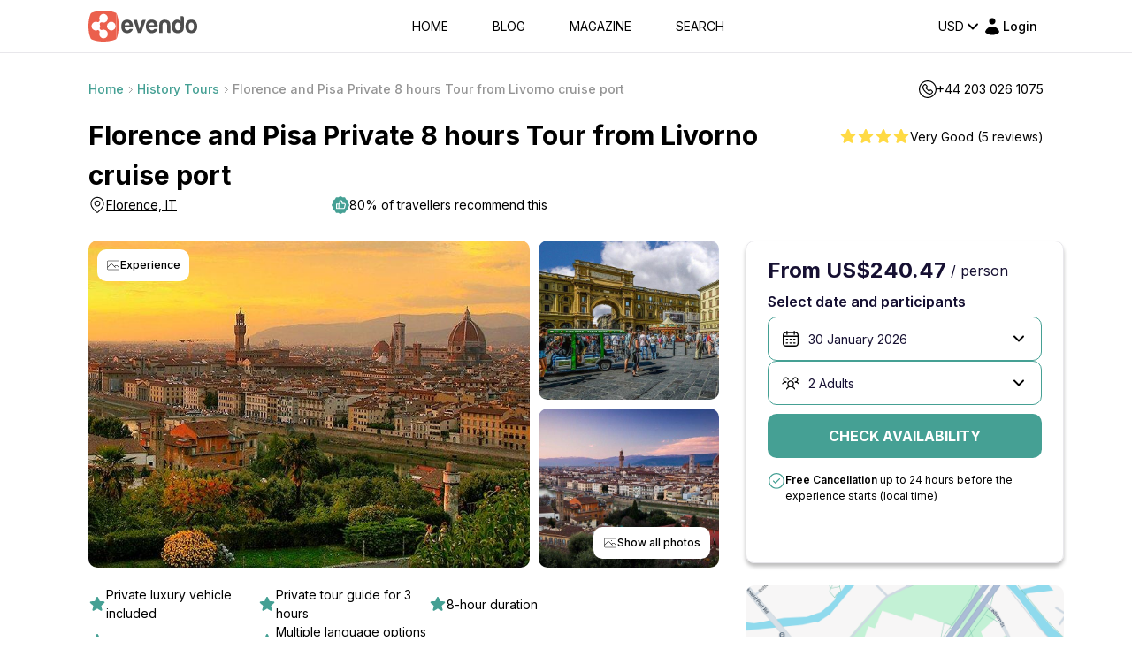

--- FILE ---
content_type: text/html; charset=utf-8
request_url: https://www.google.com/recaptcha/api2/anchor?ar=1&k=6LegHgEqAAAAALe68Wt_KYwxiSI6zz7PCfCHEyQb&co=aHR0cHM6Ly9ldmVuZG8uY29tOjQ0Mw..&hl=en&v=N67nZn4AqZkNcbeMu4prBgzg&size=invisible&badge=inline&anchor-ms=20000&execute-ms=30000&cb=dbmpd37ovdjk
body_size: 48794
content:
<!DOCTYPE HTML><html dir="ltr" lang="en"><head><meta http-equiv="Content-Type" content="text/html; charset=UTF-8">
<meta http-equiv="X-UA-Compatible" content="IE=edge">
<title>reCAPTCHA</title>
<style type="text/css">
/* cyrillic-ext */
@font-face {
  font-family: 'Roboto';
  font-style: normal;
  font-weight: 400;
  font-stretch: 100%;
  src: url(//fonts.gstatic.com/s/roboto/v48/KFO7CnqEu92Fr1ME7kSn66aGLdTylUAMa3GUBHMdazTgWw.woff2) format('woff2');
  unicode-range: U+0460-052F, U+1C80-1C8A, U+20B4, U+2DE0-2DFF, U+A640-A69F, U+FE2E-FE2F;
}
/* cyrillic */
@font-face {
  font-family: 'Roboto';
  font-style: normal;
  font-weight: 400;
  font-stretch: 100%;
  src: url(//fonts.gstatic.com/s/roboto/v48/KFO7CnqEu92Fr1ME7kSn66aGLdTylUAMa3iUBHMdazTgWw.woff2) format('woff2');
  unicode-range: U+0301, U+0400-045F, U+0490-0491, U+04B0-04B1, U+2116;
}
/* greek-ext */
@font-face {
  font-family: 'Roboto';
  font-style: normal;
  font-weight: 400;
  font-stretch: 100%;
  src: url(//fonts.gstatic.com/s/roboto/v48/KFO7CnqEu92Fr1ME7kSn66aGLdTylUAMa3CUBHMdazTgWw.woff2) format('woff2');
  unicode-range: U+1F00-1FFF;
}
/* greek */
@font-face {
  font-family: 'Roboto';
  font-style: normal;
  font-weight: 400;
  font-stretch: 100%;
  src: url(//fonts.gstatic.com/s/roboto/v48/KFO7CnqEu92Fr1ME7kSn66aGLdTylUAMa3-UBHMdazTgWw.woff2) format('woff2');
  unicode-range: U+0370-0377, U+037A-037F, U+0384-038A, U+038C, U+038E-03A1, U+03A3-03FF;
}
/* math */
@font-face {
  font-family: 'Roboto';
  font-style: normal;
  font-weight: 400;
  font-stretch: 100%;
  src: url(//fonts.gstatic.com/s/roboto/v48/KFO7CnqEu92Fr1ME7kSn66aGLdTylUAMawCUBHMdazTgWw.woff2) format('woff2');
  unicode-range: U+0302-0303, U+0305, U+0307-0308, U+0310, U+0312, U+0315, U+031A, U+0326-0327, U+032C, U+032F-0330, U+0332-0333, U+0338, U+033A, U+0346, U+034D, U+0391-03A1, U+03A3-03A9, U+03B1-03C9, U+03D1, U+03D5-03D6, U+03F0-03F1, U+03F4-03F5, U+2016-2017, U+2034-2038, U+203C, U+2040, U+2043, U+2047, U+2050, U+2057, U+205F, U+2070-2071, U+2074-208E, U+2090-209C, U+20D0-20DC, U+20E1, U+20E5-20EF, U+2100-2112, U+2114-2115, U+2117-2121, U+2123-214F, U+2190, U+2192, U+2194-21AE, U+21B0-21E5, U+21F1-21F2, U+21F4-2211, U+2213-2214, U+2216-22FF, U+2308-230B, U+2310, U+2319, U+231C-2321, U+2336-237A, U+237C, U+2395, U+239B-23B7, U+23D0, U+23DC-23E1, U+2474-2475, U+25AF, U+25B3, U+25B7, U+25BD, U+25C1, U+25CA, U+25CC, U+25FB, U+266D-266F, U+27C0-27FF, U+2900-2AFF, U+2B0E-2B11, U+2B30-2B4C, U+2BFE, U+3030, U+FF5B, U+FF5D, U+1D400-1D7FF, U+1EE00-1EEFF;
}
/* symbols */
@font-face {
  font-family: 'Roboto';
  font-style: normal;
  font-weight: 400;
  font-stretch: 100%;
  src: url(//fonts.gstatic.com/s/roboto/v48/KFO7CnqEu92Fr1ME7kSn66aGLdTylUAMaxKUBHMdazTgWw.woff2) format('woff2');
  unicode-range: U+0001-000C, U+000E-001F, U+007F-009F, U+20DD-20E0, U+20E2-20E4, U+2150-218F, U+2190, U+2192, U+2194-2199, U+21AF, U+21E6-21F0, U+21F3, U+2218-2219, U+2299, U+22C4-22C6, U+2300-243F, U+2440-244A, U+2460-24FF, U+25A0-27BF, U+2800-28FF, U+2921-2922, U+2981, U+29BF, U+29EB, U+2B00-2BFF, U+4DC0-4DFF, U+FFF9-FFFB, U+10140-1018E, U+10190-1019C, U+101A0, U+101D0-101FD, U+102E0-102FB, U+10E60-10E7E, U+1D2C0-1D2D3, U+1D2E0-1D37F, U+1F000-1F0FF, U+1F100-1F1AD, U+1F1E6-1F1FF, U+1F30D-1F30F, U+1F315, U+1F31C, U+1F31E, U+1F320-1F32C, U+1F336, U+1F378, U+1F37D, U+1F382, U+1F393-1F39F, U+1F3A7-1F3A8, U+1F3AC-1F3AF, U+1F3C2, U+1F3C4-1F3C6, U+1F3CA-1F3CE, U+1F3D4-1F3E0, U+1F3ED, U+1F3F1-1F3F3, U+1F3F5-1F3F7, U+1F408, U+1F415, U+1F41F, U+1F426, U+1F43F, U+1F441-1F442, U+1F444, U+1F446-1F449, U+1F44C-1F44E, U+1F453, U+1F46A, U+1F47D, U+1F4A3, U+1F4B0, U+1F4B3, U+1F4B9, U+1F4BB, U+1F4BF, U+1F4C8-1F4CB, U+1F4D6, U+1F4DA, U+1F4DF, U+1F4E3-1F4E6, U+1F4EA-1F4ED, U+1F4F7, U+1F4F9-1F4FB, U+1F4FD-1F4FE, U+1F503, U+1F507-1F50B, U+1F50D, U+1F512-1F513, U+1F53E-1F54A, U+1F54F-1F5FA, U+1F610, U+1F650-1F67F, U+1F687, U+1F68D, U+1F691, U+1F694, U+1F698, U+1F6AD, U+1F6B2, U+1F6B9-1F6BA, U+1F6BC, U+1F6C6-1F6CF, U+1F6D3-1F6D7, U+1F6E0-1F6EA, U+1F6F0-1F6F3, U+1F6F7-1F6FC, U+1F700-1F7FF, U+1F800-1F80B, U+1F810-1F847, U+1F850-1F859, U+1F860-1F887, U+1F890-1F8AD, U+1F8B0-1F8BB, U+1F8C0-1F8C1, U+1F900-1F90B, U+1F93B, U+1F946, U+1F984, U+1F996, U+1F9E9, U+1FA00-1FA6F, U+1FA70-1FA7C, U+1FA80-1FA89, U+1FA8F-1FAC6, U+1FACE-1FADC, U+1FADF-1FAE9, U+1FAF0-1FAF8, U+1FB00-1FBFF;
}
/* vietnamese */
@font-face {
  font-family: 'Roboto';
  font-style: normal;
  font-weight: 400;
  font-stretch: 100%;
  src: url(//fonts.gstatic.com/s/roboto/v48/KFO7CnqEu92Fr1ME7kSn66aGLdTylUAMa3OUBHMdazTgWw.woff2) format('woff2');
  unicode-range: U+0102-0103, U+0110-0111, U+0128-0129, U+0168-0169, U+01A0-01A1, U+01AF-01B0, U+0300-0301, U+0303-0304, U+0308-0309, U+0323, U+0329, U+1EA0-1EF9, U+20AB;
}
/* latin-ext */
@font-face {
  font-family: 'Roboto';
  font-style: normal;
  font-weight: 400;
  font-stretch: 100%;
  src: url(//fonts.gstatic.com/s/roboto/v48/KFO7CnqEu92Fr1ME7kSn66aGLdTylUAMa3KUBHMdazTgWw.woff2) format('woff2');
  unicode-range: U+0100-02BA, U+02BD-02C5, U+02C7-02CC, U+02CE-02D7, U+02DD-02FF, U+0304, U+0308, U+0329, U+1D00-1DBF, U+1E00-1E9F, U+1EF2-1EFF, U+2020, U+20A0-20AB, U+20AD-20C0, U+2113, U+2C60-2C7F, U+A720-A7FF;
}
/* latin */
@font-face {
  font-family: 'Roboto';
  font-style: normal;
  font-weight: 400;
  font-stretch: 100%;
  src: url(//fonts.gstatic.com/s/roboto/v48/KFO7CnqEu92Fr1ME7kSn66aGLdTylUAMa3yUBHMdazQ.woff2) format('woff2');
  unicode-range: U+0000-00FF, U+0131, U+0152-0153, U+02BB-02BC, U+02C6, U+02DA, U+02DC, U+0304, U+0308, U+0329, U+2000-206F, U+20AC, U+2122, U+2191, U+2193, U+2212, U+2215, U+FEFF, U+FFFD;
}
/* cyrillic-ext */
@font-face {
  font-family: 'Roboto';
  font-style: normal;
  font-weight: 500;
  font-stretch: 100%;
  src: url(//fonts.gstatic.com/s/roboto/v48/KFO7CnqEu92Fr1ME7kSn66aGLdTylUAMa3GUBHMdazTgWw.woff2) format('woff2');
  unicode-range: U+0460-052F, U+1C80-1C8A, U+20B4, U+2DE0-2DFF, U+A640-A69F, U+FE2E-FE2F;
}
/* cyrillic */
@font-face {
  font-family: 'Roboto';
  font-style: normal;
  font-weight: 500;
  font-stretch: 100%;
  src: url(//fonts.gstatic.com/s/roboto/v48/KFO7CnqEu92Fr1ME7kSn66aGLdTylUAMa3iUBHMdazTgWw.woff2) format('woff2');
  unicode-range: U+0301, U+0400-045F, U+0490-0491, U+04B0-04B1, U+2116;
}
/* greek-ext */
@font-face {
  font-family: 'Roboto';
  font-style: normal;
  font-weight: 500;
  font-stretch: 100%;
  src: url(//fonts.gstatic.com/s/roboto/v48/KFO7CnqEu92Fr1ME7kSn66aGLdTylUAMa3CUBHMdazTgWw.woff2) format('woff2');
  unicode-range: U+1F00-1FFF;
}
/* greek */
@font-face {
  font-family: 'Roboto';
  font-style: normal;
  font-weight: 500;
  font-stretch: 100%;
  src: url(//fonts.gstatic.com/s/roboto/v48/KFO7CnqEu92Fr1ME7kSn66aGLdTylUAMa3-UBHMdazTgWw.woff2) format('woff2');
  unicode-range: U+0370-0377, U+037A-037F, U+0384-038A, U+038C, U+038E-03A1, U+03A3-03FF;
}
/* math */
@font-face {
  font-family: 'Roboto';
  font-style: normal;
  font-weight: 500;
  font-stretch: 100%;
  src: url(//fonts.gstatic.com/s/roboto/v48/KFO7CnqEu92Fr1ME7kSn66aGLdTylUAMawCUBHMdazTgWw.woff2) format('woff2');
  unicode-range: U+0302-0303, U+0305, U+0307-0308, U+0310, U+0312, U+0315, U+031A, U+0326-0327, U+032C, U+032F-0330, U+0332-0333, U+0338, U+033A, U+0346, U+034D, U+0391-03A1, U+03A3-03A9, U+03B1-03C9, U+03D1, U+03D5-03D6, U+03F0-03F1, U+03F4-03F5, U+2016-2017, U+2034-2038, U+203C, U+2040, U+2043, U+2047, U+2050, U+2057, U+205F, U+2070-2071, U+2074-208E, U+2090-209C, U+20D0-20DC, U+20E1, U+20E5-20EF, U+2100-2112, U+2114-2115, U+2117-2121, U+2123-214F, U+2190, U+2192, U+2194-21AE, U+21B0-21E5, U+21F1-21F2, U+21F4-2211, U+2213-2214, U+2216-22FF, U+2308-230B, U+2310, U+2319, U+231C-2321, U+2336-237A, U+237C, U+2395, U+239B-23B7, U+23D0, U+23DC-23E1, U+2474-2475, U+25AF, U+25B3, U+25B7, U+25BD, U+25C1, U+25CA, U+25CC, U+25FB, U+266D-266F, U+27C0-27FF, U+2900-2AFF, U+2B0E-2B11, U+2B30-2B4C, U+2BFE, U+3030, U+FF5B, U+FF5D, U+1D400-1D7FF, U+1EE00-1EEFF;
}
/* symbols */
@font-face {
  font-family: 'Roboto';
  font-style: normal;
  font-weight: 500;
  font-stretch: 100%;
  src: url(//fonts.gstatic.com/s/roboto/v48/KFO7CnqEu92Fr1ME7kSn66aGLdTylUAMaxKUBHMdazTgWw.woff2) format('woff2');
  unicode-range: U+0001-000C, U+000E-001F, U+007F-009F, U+20DD-20E0, U+20E2-20E4, U+2150-218F, U+2190, U+2192, U+2194-2199, U+21AF, U+21E6-21F0, U+21F3, U+2218-2219, U+2299, U+22C4-22C6, U+2300-243F, U+2440-244A, U+2460-24FF, U+25A0-27BF, U+2800-28FF, U+2921-2922, U+2981, U+29BF, U+29EB, U+2B00-2BFF, U+4DC0-4DFF, U+FFF9-FFFB, U+10140-1018E, U+10190-1019C, U+101A0, U+101D0-101FD, U+102E0-102FB, U+10E60-10E7E, U+1D2C0-1D2D3, U+1D2E0-1D37F, U+1F000-1F0FF, U+1F100-1F1AD, U+1F1E6-1F1FF, U+1F30D-1F30F, U+1F315, U+1F31C, U+1F31E, U+1F320-1F32C, U+1F336, U+1F378, U+1F37D, U+1F382, U+1F393-1F39F, U+1F3A7-1F3A8, U+1F3AC-1F3AF, U+1F3C2, U+1F3C4-1F3C6, U+1F3CA-1F3CE, U+1F3D4-1F3E0, U+1F3ED, U+1F3F1-1F3F3, U+1F3F5-1F3F7, U+1F408, U+1F415, U+1F41F, U+1F426, U+1F43F, U+1F441-1F442, U+1F444, U+1F446-1F449, U+1F44C-1F44E, U+1F453, U+1F46A, U+1F47D, U+1F4A3, U+1F4B0, U+1F4B3, U+1F4B9, U+1F4BB, U+1F4BF, U+1F4C8-1F4CB, U+1F4D6, U+1F4DA, U+1F4DF, U+1F4E3-1F4E6, U+1F4EA-1F4ED, U+1F4F7, U+1F4F9-1F4FB, U+1F4FD-1F4FE, U+1F503, U+1F507-1F50B, U+1F50D, U+1F512-1F513, U+1F53E-1F54A, U+1F54F-1F5FA, U+1F610, U+1F650-1F67F, U+1F687, U+1F68D, U+1F691, U+1F694, U+1F698, U+1F6AD, U+1F6B2, U+1F6B9-1F6BA, U+1F6BC, U+1F6C6-1F6CF, U+1F6D3-1F6D7, U+1F6E0-1F6EA, U+1F6F0-1F6F3, U+1F6F7-1F6FC, U+1F700-1F7FF, U+1F800-1F80B, U+1F810-1F847, U+1F850-1F859, U+1F860-1F887, U+1F890-1F8AD, U+1F8B0-1F8BB, U+1F8C0-1F8C1, U+1F900-1F90B, U+1F93B, U+1F946, U+1F984, U+1F996, U+1F9E9, U+1FA00-1FA6F, U+1FA70-1FA7C, U+1FA80-1FA89, U+1FA8F-1FAC6, U+1FACE-1FADC, U+1FADF-1FAE9, U+1FAF0-1FAF8, U+1FB00-1FBFF;
}
/* vietnamese */
@font-face {
  font-family: 'Roboto';
  font-style: normal;
  font-weight: 500;
  font-stretch: 100%;
  src: url(//fonts.gstatic.com/s/roboto/v48/KFO7CnqEu92Fr1ME7kSn66aGLdTylUAMa3OUBHMdazTgWw.woff2) format('woff2');
  unicode-range: U+0102-0103, U+0110-0111, U+0128-0129, U+0168-0169, U+01A0-01A1, U+01AF-01B0, U+0300-0301, U+0303-0304, U+0308-0309, U+0323, U+0329, U+1EA0-1EF9, U+20AB;
}
/* latin-ext */
@font-face {
  font-family: 'Roboto';
  font-style: normal;
  font-weight: 500;
  font-stretch: 100%;
  src: url(//fonts.gstatic.com/s/roboto/v48/KFO7CnqEu92Fr1ME7kSn66aGLdTylUAMa3KUBHMdazTgWw.woff2) format('woff2');
  unicode-range: U+0100-02BA, U+02BD-02C5, U+02C7-02CC, U+02CE-02D7, U+02DD-02FF, U+0304, U+0308, U+0329, U+1D00-1DBF, U+1E00-1E9F, U+1EF2-1EFF, U+2020, U+20A0-20AB, U+20AD-20C0, U+2113, U+2C60-2C7F, U+A720-A7FF;
}
/* latin */
@font-face {
  font-family: 'Roboto';
  font-style: normal;
  font-weight: 500;
  font-stretch: 100%;
  src: url(//fonts.gstatic.com/s/roboto/v48/KFO7CnqEu92Fr1ME7kSn66aGLdTylUAMa3yUBHMdazQ.woff2) format('woff2');
  unicode-range: U+0000-00FF, U+0131, U+0152-0153, U+02BB-02BC, U+02C6, U+02DA, U+02DC, U+0304, U+0308, U+0329, U+2000-206F, U+20AC, U+2122, U+2191, U+2193, U+2212, U+2215, U+FEFF, U+FFFD;
}
/* cyrillic-ext */
@font-face {
  font-family: 'Roboto';
  font-style: normal;
  font-weight: 900;
  font-stretch: 100%;
  src: url(//fonts.gstatic.com/s/roboto/v48/KFO7CnqEu92Fr1ME7kSn66aGLdTylUAMa3GUBHMdazTgWw.woff2) format('woff2');
  unicode-range: U+0460-052F, U+1C80-1C8A, U+20B4, U+2DE0-2DFF, U+A640-A69F, U+FE2E-FE2F;
}
/* cyrillic */
@font-face {
  font-family: 'Roboto';
  font-style: normal;
  font-weight: 900;
  font-stretch: 100%;
  src: url(//fonts.gstatic.com/s/roboto/v48/KFO7CnqEu92Fr1ME7kSn66aGLdTylUAMa3iUBHMdazTgWw.woff2) format('woff2');
  unicode-range: U+0301, U+0400-045F, U+0490-0491, U+04B0-04B1, U+2116;
}
/* greek-ext */
@font-face {
  font-family: 'Roboto';
  font-style: normal;
  font-weight: 900;
  font-stretch: 100%;
  src: url(//fonts.gstatic.com/s/roboto/v48/KFO7CnqEu92Fr1ME7kSn66aGLdTylUAMa3CUBHMdazTgWw.woff2) format('woff2');
  unicode-range: U+1F00-1FFF;
}
/* greek */
@font-face {
  font-family: 'Roboto';
  font-style: normal;
  font-weight: 900;
  font-stretch: 100%;
  src: url(//fonts.gstatic.com/s/roboto/v48/KFO7CnqEu92Fr1ME7kSn66aGLdTylUAMa3-UBHMdazTgWw.woff2) format('woff2');
  unicode-range: U+0370-0377, U+037A-037F, U+0384-038A, U+038C, U+038E-03A1, U+03A3-03FF;
}
/* math */
@font-face {
  font-family: 'Roboto';
  font-style: normal;
  font-weight: 900;
  font-stretch: 100%;
  src: url(//fonts.gstatic.com/s/roboto/v48/KFO7CnqEu92Fr1ME7kSn66aGLdTylUAMawCUBHMdazTgWw.woff2) format('woff2');
  unicode-range: U+0302-0303, U+0305, U+0307-0308, U+0310, U+0312, U+0315, U+031A, U+0326-0327, U+032C, U+032F-0330, U+0332-0333, U+0338, U+033A, U+0346, U+034D, U+0391-03A1, U+03A3-03A9, U+03B1-03C9, U+03D1, U+03D5-03D6, U+03F0-03F1, U+03F4-03F5, U+2016-2017, U+2034-2038, U+203C, U+2040, U+2043, U+2047, U+2050, U+2057, U+205F, U+2070-2071, U+2074-208E, U+2090-209C, U+20D0-20DC, U+20E1, U+20E5-20EF, U+2100-2112, U+2114-2115, U+2117-2121, U+2123-214F, U+2190, U+2192, U+2194-21AE, U+21B0-21E5, U+21F1-21F2, U+21F4-2211, U+2213-2214, U+2216-22FF, U+2308-230B, U+2310, U+2319, U+231C-2321, U+2336-237A, U+237C, U+2395, U+239B-23B7, U+23D0, U+23DC-23E1, U+2474-2475, U+25AF, U+25B3, U+25B7, U+25BD, U+25C1, U+25CA, U+25CC, U+25FB, U+266D-266F, U+27C0-27FF, U+2900-2AFF, U+2B0E-2B11, U+2B30-2B4C, U+2BFE, U+3030, U+FF5B, U+FF5D, U+1D400-1D7FF, U+1EE00-1EEFF;
}
/* symbols */
@font-face {
  font-family: 'Roboto';
  font-style: normal;
  font-weight: 900;
  font-stretch: 100%;
  src: url(//fonts.gstatic.com/s/roboto/v48/KFO7CnqEu92Fr1ME7kSn66aGLdTylUAMaxKUBHMdazTgWw.woff2) format('woff2');
  unicode-range: U+0001-000C, U+000E-001F, U+007F-009F, U+20DD-20E0, U+20E2-20E4, U+2150-218F, U+2190, U+2192, U+2194-2199, U+21AF, U+21E6-21F0, U+21F3, U+2218-2219, U+2299, U+22C4-22C6, U+2300-243F, U+2440-244A, U+2460-24FF, U+25A0-27BF, U+2800-28FF, U+2921-2922, U+2981, U+29BF, U+29EB, U+2B00-2BFF, U+4DC0-4DFF, U+FFF9-FFFB, U+10140-1018E, U+10190-1019C, U+101A0, U+101D0-101FD, U+102E0-102FB, U+10E60-10E7E, U+1D2C0-1D2D3, U+1D2E0-1D37F, U+1F000-1F0FF, U+1F100-1F1AD, U+1F1E6-1F1FF, U+1F30D-1F30F, U+1F315, U+1F31C, U+1F31E, U+1F320-1F32C, U+1F336, U+1F378, U+1F37D, U+1F382, U+1F393-1F39F, U+1F3A7-1F3A8, U+1F3AC-1F3AF, U+1F3C2, U+1F3C4-1F3C6, U+1F3CA-1F3CE, U+1F3D4-1F3E0, U+1F3ED, U+1F3F1-1F3F3, U+1F3F5-1F3F7, U+1F408, U+1F415, U+1F41F, U+1F426, U+1F43F, U+1F441-1F442, U+1F444, U+1F446-1F449, U+1F44C-1F44E, U+1F453, U+1F46A, U+1F47D, U+1F4A3, U+1F4B0, U+1F4B3, U+1F4B9, U+1F4BB, U+1F4BF, U+1F4C8-1F4CB, U+1F4D6, U+1F4DA, U+1F4DF, U+1F4E3-1F4E6, U+1F4EA-1F4ED, U+1F4F7, U+1F4F9-1F4FB, U+1F4FD-1F4FE, U+1F503, U+1F507-1F50B, U+1F50D, U+1F512-1F513, U+1F53E-1F54A, U+1F54F-1F5FA, U+1F610, U+1F650-1F67F, U+1F687, U+1F68D, U+1F691, U+1F694, U+1F698, U+1F6AD, U+1F6B2, U+1F6B9-1F6BA, U+1F6BC, U+1F6C6-1F6CF, U+1F6D3-1F6D7, U+1F6E0-1F6EA, U+1F6F0-1F6F3, U+1F6F7-1F6FC, U+1F700-1F7FF, U+1F800-1F80B, U+1F810-1F847, U+1F850-1F859, U+1F860-1F887, U+1F890-1F8AD, U+1F8B0-1F8BB, U+1F8C0-1F8C1, U+1F900-1F90B, U+1F93B, U+1F946, U+1F984, U+1F996, U+1F9E9, U+1FA00-1FA6F, U+1FA70-1FA7C, U+1FA80-1FA89, U+1FA8F-1FAC6, U+1FACE-1FADC, U+1FADF-1FAE9, U+1FAF0-1FAF8, U+1FB00-1FBFF;
}
/* vietnamese */
@font-face {
  font-family: 'Roboto';
  font-style: normal;
  font-weight: 900;
  font-stretch: 100%;
  src: url(//fonts.gstatic.com/s/roboto/v48/KFO7CnqEu92Fr1ME7kSn66aGLdTylUAMa3OUBHMdazTgWw.woff2) format('woff2');
  unicode-range: U+0102-0103, U+0110-0111, U+0128-0129, U+0168-0169, U+01A0-01A1, U+01AF-01B0, U+0300-0301, U+0303-0304, U+0308-0309, U+0323, U+0329, U+1EA0-1EF9, U+20AB;
}
/* latin-ext */
@font-face {
  font-family: 'Roboto';
  font-style: normal;
  font-weight: 900;
  font-stretch: 100%;
  src: url(//fonts.gstatic.com/s/roboto/v48/KFO7CnqEu92Fr1ME7kSn66aGLdTylUAMa3KUBHMdazTgWw.woff2) format('woff2');
  unicode-range: U+0100-02BA, U+02BD-02C5, U+02C7-02CC, U+02CE-02D7, U+02DD-02FF, U+0304, U+0308, U+0329, U+1D00-1DBF, U+1E00-1E9F, U+1EF2-1EFF, U+2020, U+20A0-20AB, U+20AD-20C0, U+2113, U+2C60-2C7F, U+A720-A7FF;
}
/* latin */
@font-face {
  font-family: 'Roboto';
  font-style: normal;
  font-weight: 900;
  font-stretch: 100%;
  src: url(//fonts.gstatic.com/s/roboto/v48/KFO7CnqEu92Fr1ME7kSn66aGLdTylUAMa3yUBHMdazQ.woff2) format('woff2');
  unicode-range: U+0000-00FF, U+0131, U+0152-0153, U+02BB-02BC, U+02C6, U+02DA, U+02DC, U+0304, U+0308, U+0329, U+2000-206F, U+20AC, U+2122, U+2191, U+2193, U+2212, U+2215, U+FEFF, U+FFFD;
}

</style>
<link rel="stylesheet" type="text/css" href="https://www.gstatic.com/recaptcha/releases/N67nZn4AqZkNcbeMu4prBgzg/styles__ltr.css">
<script nonce="xPMvH79KrDVYJJhzgG1yfg" type="text/javascript">window['__recaptcha_api'] = 'https://www.google.com/recaptcha/api2/';</script>
<script type="text/javascript" src="https://www.gstatic.com/recaptcha/releases/N67nZn4AqZkNcbeMu4prBgzg/recaptcha__en.js" nonce="xPMvH79KrDVYJJhzgG1yfg">
      
    </script></head>
<body><div id="rc-anchor-alert" class="rc-anchor-alert"></div>
<input type="hidden" id="recaptcha-token" value="[base64]">
<script type="text/javascript" nonce="xPMvH79KrDVYJJhzgG1yfg">
      recaptcha.anchor.Main.init("[\x22ainput\x22,[\x22bgdata\x22,\x22\x22,\[base64]/[base64]/[base64]/[base64]/[base64]/UltsKytdPUU6KEU8MjA0OD9SW2wrK109RT4+NnwxOTI6KChFJjY0NTEyKT09NTUyOTYmJk0rMTxjLmxlbmd0aCYmKGMuY2hhckNvZGVBdChNKzEpJjY0NTEyKT09NTYzMjA/[base64]/[base64]/[base64]/[base64]/[base64]/[base64]/[base64]\x22,\[base64]\x22,\x22YcK5wow7S8Kpw5Arwr3CsR0Vwo9mw4nDgCHDhjshJsOKFMOEdTdzwoM+dsKYHMOHTRp7MWDDvQ3Dq3DCgx/[base64]/CisKULMKgK8OwLwZXwrtwW8OBEG8Xwo3DpwLDulN3wqpuAT7DisKXGVF/DBXDt8OWwpcZMcKWw5/[base64]/DsVNzBQzCrhVIaMObIcOYw4fDusOBwpvCuhTCgUjDvk9+w6DCkjfCoMOJwoPDggvDuMK7wodWw4Fbw70Ow6EkKSvCvwnDpXcaw5/Cmy5gFcOcwrUywqp5BsKPw4jCjMOGB8KjwqjDtjTClCTCkhvDssKjJR4awrl/YlYewrDDmGQBFg3CncKbH8KBEVHDssOXWcOtXMK1Z0XDsjbCosOjaXMSfsOeT8K1wqnDv2rDvXUTwr7DoMOHc8O1w5PCn1fDqsONw7vDoMKSCsOuwqXDmxpVw6RcF8Kzw4fDvWlybULDvBtDw5XCgMK4csOWw4LDg8KeNsKQw6R/ccO/cMK0NcKlCmIzwod5wr9ewrBMwpfDpnpSwrhvZX7CimkXwp7DlMOBFxwRWUVpVw/DisOgwr3DnCBow6cdEQp9JERiwr0cRUImM2kVBGnCsC5Nw5fDkzDCqcK6w7nCvHJDGlU2wr/[base64]/Ct8K6QAk3wpUCW8OofMOiw5LDlcONUk1OwrAzwoZ/KsOpw4IXFsOhw7ttQcKnwqhtW8OlwrkjKsKCK8OKCsOjK8OrXMOEBAXCpMKZw7BNwprDlB3ClkfCncKpw5VTTWEZG2/Cg8OmwqvDvjnCpcK6T8K1GQUsY8K5wqdbGMKgwrguesOZwqMQS8OVPMOew5kLAsKIV8KwwrDCsUlEw6AwZzbDkmXCrcKvwonDkGZYChzDrsOjwogiw7LCk8OHwrLDk0/[base64]/wpfDrTs2woVXPcOefsKgwrjCksK/wqXCt2x8wrdQwr/ChsOJwp3DtXnDjsOmFsKgwpPCoSlHHEwjNSjCiMKpw5g1w4BHwoogM8KZEsKjwojDpgDCniwMwqN3LDzDgsKwwo4ffUxnecKDwrAVesOpUU9iwqEqwoNkJzjChMOUw6LCtMOlNF5jw77DksKlwr/[base64]/DtcOVdWxjJ8KCwrrCmMKUw6jDq8OuwrDDlcOaw5DCsFZAT8K5wrskUxonw5rCkg7Dm8ORw7/DrMOFY8OuwprCnsKWwq3CuQJswqs5UcO6wo1AwoBow7TDlsO5LWXCgXDCnQJrwrYiOcO0wr/[base64]/woZ+H2TDrcK8w67CicKyXiUmFQ0ywrY9YMKjwoFsCsOMw7DDgcORwqPDisKDw55Iw7zDksKuw7grwpt2wovCkSRdVcK8Z0g3woPDqMKSw6l7w6xww5LDmBQhaMKIEMOYE0IdDn9XGX0gABjCoQTDpQHCosKEw6Yswp/[base64]/DpMKMd8OBZB7Cg8KTBHEuM109AsOoFktUw5p6P8KMw6XCmlhkKTXCmC/Cmz40f8KBwqFqW0RJYQPCjcKow7IVCsKzd8OhOyxJw4YJwrDCojbCmMK2w7bDtcK6w6PDoRgcwrbCt2pwwq3DoMKtWMKawoHDoMK5WG/CsMKbdMK9d8KhwpZ/esOnM0LCssKOUAHCnMOcwo3Dv8KFP8Kuw7XClHzCksOFC8KGw6QAXijDn8Owa8Olw7dRw5BFw7M0T8Kud3Mrwp9ew4dbI8KSw4vCkkpbTMKod3FswrHDlMOswqcxw6dkw6ISwpTDjcKtEsONHsOfw7VGw7nCjX/ClcOmEGAtc8OhDMKbZlBUcGTCgsOCWsKPw6UvP8KnwqR9wr5cwolHXsKjwq7ClMO2woQNEcOOSMKvcgjDpcKAwpbCmMKwwrzCo35tJ8K5wqDCnGMxw7TDjcOkIcODwr/CtsOhS3pJw7HCgxMswqbDisKWX2oKc8O+T3rDk8ODwpbCgkV2b8KNIWLCpMKObzp7HcOwQzNvw4HCpmcJw71sNUPDnsK6wrfDnsOmw6fDpsO4fcOYw5LCkMKwQMOKw6PDg8OdwrnDtUg3ZMOkwrDDmcKWw4wmPRI/QsOpw6LDrxxww4p+w4jDtk1gwoLDk3/Cq8K2w7nDjsKdwpvCl8KFX8OWE8K2eMOkw5hTwrBUw6Qpw4DCl8O2wpQle8KSHjTCrQfDjyvDnsKgwrHCn1vChsKoezt4QQ3CnhvCkcOpP8KmHGTCp8KiX3kdXcOMUF/Cq8Kub8Ocw5dabUgaw7nDo8KBwrLDviI8w5nCtcKwLcKBeMOBTgPCpWZxcnnDhkXCqFjDqgc4w6tjMMODw4IEUcOPa8OoA8ORwr1sABPDpMKWw6BGPMKbwqBIwpTCsDRUw4LCpxl8cWAGXirCt8KVw5N6wrnDkMObw4V/w6fCvRcPw6MKFsKBTMOxZcKZwoPCk8KfVz/CilxJwpM/wr4PwrUQw5wDDMONw4jCrhA/DMOhLWXDqsKCBEPDsVlEaE/CtAPDgUHDqsKGwqc/wpkSCFTDvzsTw7nChsODwr42Q8KWY03Diy3DsMKiw4kecsKSw5JaZcOGwpDCkMKWw6XDsMKLwotzw7AIUsKMwpUfwrXDkzNCIcKKw4vCiRElwpXCvcKHRRIAw6AnwpzCncKrw4gID8K3w6kFwp7Dv8KNEsKOAcOZw6g/OAHCjcOOw5lGIzXDjzbCpwkvwpnCjmYaw5LCrsOLbsOaBTkhw5nDuMOpABTDusKCZTjDllvCtW/CtAkWBMOIEMKcSsKEw4pkw7IywpDDqsK9wpTClzHCp8OswpAXw7LDmnXDm0tTHxUhFhjCm8KewqQgKMOxwpp1wqMNwqQjUcK+w4nCusOFYC5bBMOWw5B1w5fCjjsGacK2d0PCj8KkL8OzR8KFw49tw7ARVMO1DcOjC8O6w4LDhsOww4fCq8OCHB/[base64]/DiFTDpSfCgQnCk8O9CkDDucOBwoZ2PmHCmzfCrTfCkBLDgT1YwobCtMK8eVUEwq59w6XCkMKcw40KU8KiSsKkw6EWwplgU8KYw73DlMOSw7pDdMObWRrCph/Di8KDR3zDiytjI8OlwocOw77DnsKWJgPCuyY5FMOXM8KgHSEtw5w2HsOOHMOVa8OLw6VRwqRuAsO1w6QGKCpuwpF7YsKBwqpqwr1Bw47CpR9oKcKOwqEaw5QMw6nCjMKqwr/CtsO/MMKpVCUUw5VPW8OiwprCswLCo8Kvwr7Cg8OkFw3DiEPChsOsacKYPVkYdB8fw5zDrsOvw5E/[base64]/DiBPCrcOGSRTClBTDm3gdGMOxwrPCg8OSw41Mw4I0w5d+fMOTUMKaecKdwo8sfMK1wrM5Ci/Dh8KTa8KpwqvCscKGEMKiIy/Cin9Jw5hEVjrCogIcJMKlwoPDmjnDsBx/[base64]/[base64]/w7TCtMKjLX7DiiLDqMKNw6bCuMKkZU0hGcOdR8ODwoo9wpF6KXs9F3BMw6/Cun/ClsO6Tx/CkAjCkgk2EmDDvR4DI8K+ZMOCAkXCl1vCusKMwr9mwqEvPQHCtMKRw4AFJFzCjgLCslYpOsO9w7nCgRNcw5vDlsKTH0YbwpjCgsK/bgnCgkkKw4VFfsKMd8Kbw4PDm1/[base64]/Y8O4P8Oxw67DtMOzHMO2w60BO8OOwrIbwoRFwqjDvMK0C8KmwrfDnsK+A8OPw5nDmMKrw7zCsGnCqHR0w78XGMKZwpfCtsK3TsKGwp/Dq8OyLzYuw4HDkcKOAcKDYcOXwqsNSMK6KcKUw5ZoS8K0YmhBwpbCgsOqChFOUMKmwqzDikt1XzbDnMKIL8ONWy4LW3HDl8KEBD9ja0I1E8KFdXXDucOJWsKxLcO5wpXCpsOfXRfDtxIyw7/Dl8OdwrHCjMOadRTDuUPDmcOhwp0FXjzChMOpw5HChMKYHsKXw5ABDjrCjyZBEk7DlMKfCljDjgXDmT50w6ZRUgrDq3Yzw5HCqVR3wrrDhcKkw6zCixLDlcKQw4dCwrjDscO7w44ew6lMwonDnCvCmcOaJEAbTcKqAQwaRsOPwp/[base64]/DgSHCmGvDhMOiOAcUw5TDosKnw5LDusOfw4jDksORPE/CucOJw5XCqVoxwp/DlkzDs8OiJsOEwp7CosO3SQ/Dih7CvsK4NMOrwpLDvX8lw7TCvcOrwr5sXsKVQmTCmsKEMn8qw4fDiStWR8KTwr8GYcKvw75vwpkKwpZCwrA7f8Kiw6XCmsKZwrPDncKgDX7Dr2PDm2LCsw9DwoDCuTACScKFw4dCScK0HwY/OmNEAsKgwqDDvMKUw4LDrsKgSsOTOXMfCsKYf1gQwpTDsMOjw4LCicKnwqgGw7ZaEcOewqDDiTHDhnsIw6V/w690wo7CtGsBM0pHw4R1w4XCrMK+e1Z7bsO0wptnR3ICw7Vdw7YPDAtiwoTCpXHDr2M4csKjaznCt8OfNHRxDkLDucOSwrrCmw4GcsK+w7/Cjx1gDVvDhxTDiFcLwq9vMMK9w7nCh8KzKTkNw5DCjybClDpQwol8w6/ClmgBQgIdwrrCmMKHK8KHUSLCjVTCjcKDwp3Dr3h0ScK7bVrDpyzCjMOewqRKbTfCvcK5bEQHBwzDmsOBwoRJw6HDi8Ogw7LCrMOwwrnDuC7Cm0QqOHlWw5PChMO/CgDDgsOrwow+wqDDhMOLwobCj8Osw7TDo8OjwoDCjcK0O8OQQMKewpTCiVl7w7PCoTcsVsOTCQ8SE8O/w41wwo5Ew5XDnsKYKQBSwrcuOMKIwo4Bw7LCgS3CkiHCk1IWwrzCq1Rcw6xWDmnCvWXDu8O4H8OkQS8KcsKQYsOROEzDpjPCqMKIZAzCrsOuwo7CmAgOcMOuV8Otw4ZpV8OYw6nCpD8aw6zCvsOKGhPDsj7CucKgwo/[base64]/DrjjDl8OOaw9awp1Lw793wpBFwrXCjcKpdcOLwrfCpMOoDDkfwpoPwqQ1bsOKB1d5wrZxwqLCt8OkehwcDcO+wq/CtcOpw77Cn0AZCsKZEMK/dFwnbFzDnlA9w7PDtsOCwoDCg8KBw6nDmMK1wqcuwqbDog40woIsDzhsR8Knw6jDrCzCnCTCrC9+wrHCk8OQCXbDviRlRVzCt0rDpRQOwpt3w7DDqMKjw7jDmA/DtMKDw5bCtMOUw5VubcOkJMKnLGBSMnxZXsKBw7QjwpYnw5Qdwr9rw69gw7kWw7LDlMO5IC9Jw4F/WgjDnsK3QMKTw6vCm8KhIsKhOxHDhW/CrsK6Gh/DgcKcw6TChMOXRcKCfMOJEsKJbRDDmsK0cTxpwoZyNcKWw4oBwovDscKRLAVVwr5ldsKWZ8KhMz3DiGLDhMKWJMKcfsOpUcKMZklXwq4OwqM5wqZ5bMOWwrPCnV3Dm8O1w7PDicK+w7zCu8Khw6vDssOcwqHDnx5FSChDUcO/w40SQ3fDniXDhj/[base64]/[base64]/AMOFwqRLaMKoIR43QsKzw4rDnMKuwrxlw5hMcHHCvAXDrsKOw6bDpsOwLh9eTmUCCETDgkvDkBnDuSJhwqDCtEzCgy7CosK4w5w5wpkEOmJAPsOyw47DiRsFwoLCoylZwr/CvVRYwoEJw5pSw5srwpTCn8OrH8OMwqhCT1hbw67ChiHCuMK5ZmVywpDCuhZnEsKBOAdgFAxPbsOWwqPDpMKTfMKdwrjDph/[base64]/ChVLChCJsaMKkdsOyA2bDvcObwonDjsKHIjzCk1hpHMOHDcKWwoFww6/CtcOkHsKFw67CqwHCtCvCvk8hDcKrXTR1wojCpQBgd8OUwoDCj3LDjyo3wodUwrtgD1fDuRPDhV/DjRjDjkfDjiTCrMOJwo0IwrVTwojDkUFYwoQEwrDCvGbDuMKtw7LCicKyZsOQwq0+ABt1w6nCisKDw5pqw7fCqsOIQizDnhTCsFDDgsKlQcO7w6RTw7JUwpJ7w64/w6UwwqXDicKsd8OrwqDDmcK0VsKURsKmMMKeAcOSw6bCslgfw4gLwpsowqHDjXnDokPDhQHDh23DgV7ChDMlJ0wUwrrCmh/DgcOwADAAcCbDrsKiSnnDqz7DgRLCkMK9w7HDnsKcBl7DjDEEwqM3w7ZTwqd7wqNMcMKrJ29NKlPCjMKfw69Kw7gtBsOKwqtPw4XDrHbCgMKUd8KBwrjChMK8DMOgwrrCncOWQsO0d8KUwpLDsMOuwpMaw7sWwoLDkF8Rwr7CoTbDicKBwr1cw4/[base64]/w6vChhAww5DCvyLDn1PDsjdXZcO6wrVnw4IRJcO0wo7DpMK5WjLCrgcLdw7CkMOZKsO9wr7DsQfCr1EWZMKtw59/w7IQGBslw47DqMKUeMOSfMKbwppRwpXDkWXDqsKOHjDDtSDCjMO6w51NeT/Dh0Udw7kWwrAUaWDDlsK0wq96BlvDg8KpSnfCgWAGwrHDnTTCsV7CuTd9wpzCpDDDjEIgLFhMw4/CtwzCvsKWMytKcMOGXGTDusODw5XDg2vCpsKWXXgOw6dJwoMJUCjCuHLDtsOIw64tw57CqgvCmiRDwr/DuyUbEzcAwrI+wrHCtMOYw6w0w7NCeMKWWlUHBS5/b3vCm8KXw7wdwqZkw7rDhMODNsKDfcK+KmDDtSvDl8K4Zz0vAmp1w7tLAG/DmsKRVcOrwoLDv0jCvcK+wpjCi8Kjw4/[base64]/CuBHDnMOvwoh5K8O/[base64]/wr/CrcOSHsOow7scZ8KAAMKgL3s0w5nDiTXDmMKZwoTCukvDqH7DgBAvOzkLZFMrX8KUw6VwwpkBcDNUw4nDvmJnw7XDmmRXwrApGmTCs1czwp7CgcKFw6FiHCTCkmHDnsOeDsKXw77Cn1A/GsOlwo7Cs8KkdDQAwpDCrsOyaMOFwprDkSfDj0ghb8KlwrjDmsO0f8KYwq8Mw7A6Ml/CnsKCBBpFBBDCklrDjMK5w6LCh8O8w6LCrMOgdsKCwqDDhB3DqyLDrkA4woLDjMKNQ8K5D8K/[base64]/[base64]/[base64]/[base64]/[base64]/[base64]/DsT9fwpN8wpBcAmNxwqbCs8K7GcOKeH/[base64]/ChsKqwr5/w5DCoXdcwo/DpEU/w5XDhU0SYsKxbcKeDcOcwrluw7HDtcOxM3/DggzClxLCtUbDr2zDtXzCnSfCk8KrOcKIBsOHFcKcXgXCjXcew63Ch3YCZVsPNirDtU/CkCnCocOIQm9GwppIw6lGw7vDrMKGX1FMwq/CvcO8wprCl8KMw6zDj8KkT3jComIIMsOPwr3DlGszwoZBR2PCiCdLw7bDisKAdhfCp8O/[base64]/wo3DjMOsw57DkXZjR8KqLcKBw6hkwrfCjMKSw7gaXAV/w6zDtUZsGFrCjH4kKcKGw7kawo7ChxNswqfDiQPDrMO4wrrDisOIw5XCgcKVwotzQsK/[base64]/acKowoXDhVfDmsOAwoFWwrc+AsOww4BMF8KXw4DDrsKgwo3CuhjDlMKdwoUWwrZKwoMxdcONw4oqwrTClR1+I0HDosKAw7AJSwA1w7jDixPCnMKgw7krw4jDqyjDvyxZT0fDu1XDp0QHLlrClg7Ci8KdwprCoMKow6IWaMOpXsObw73DvznCnX/DnAjDjDvDgmXDpMOzw7dLwrRBw5JzSAfChMOjwqfDmMKvwrjCpXjDi8OGwqZ7MTRwwrYCw4UBazzClsKcw5kxw7J0HC3DqcKpT8OjaRgFw7ZKOkXCtMKrwr3DjMO5R2vCvw/[base64]/[base64]/wqlVGsOECEcywoLCrcOJw4LDp21LAmjCrB1hPMKIaWnCoQPDsmXClsKtRsOFw53CocOVR8OKSEvCiMKMwpRDw6wyQMOBw5jCuyPDp8O6XhcIw5M6wpXCmkHCrTrDomwKwp9iZArCo8OkwqnCt8KfT8O1wpvDoiXDk2JgYxnDvjgrbmR5wpzCnsO/C8K7w7Rew7zCg2TDtcOyHFzCl8O5wo7Cml82w5ZBw7HCnW7DgMOsw7IHwr0kOQDDknXClsKYw6sdw7/CmMKBwrnCjMKECFsjwpbDmQdsJWfCgcKSE8OjHsK0wrdLX8KfFcKIwr0sGE1zNABwwqbDilPCv1wgEcO8TkHDpsKNKGTCscKjO8OAw4t/Hm/Cmwk2XGXDhz9uwoAtwp/CvlVRwpcgPsOsclwJQsOSw4okw69wECkTHsO1w7poX8KZRsOScMKtRnrDpcK5w5x/w67DssOjw6nDj8OwQCXCicOzF8KjC8KdHiDDqjvDs8K/w4TDrMOpwphSwqTDn8KAw6zCgsOJAUtSNMOowrFSw4rDnGc+IU/Di2ExTsOYw7bDvsO3w6gXZ8ODHcKYVMK7w6rCjghKa8Oyw6vDsEXDv8OdWWIAwoPDrlANDsOvYmzCmsKRw6Ylwq5lwpXCnx9nwr7CpMKxwqfDumBxw4zDhsOTHztgw5jCg8K8aMK2wrZQVW5xw7Aswp7DqSgcwq/DgHBXJS/[base64]/[base64]/DthdRd8O+WgXDiMOSw7MVw53DusOwHMKcfSPDsSTCtEhzw4HCp8Kdw4ZLFXMKEsOAKnzCtcOjwqvDknQ0YcKXQ3/DhSxZwrzCg8KSR0PDh05VwpHClAnCl3EIKEHCkgoAGRgvLMKEw7DDrQ/DvsK4YU4Ywo5mwpzCgGsORMKnIiTDkHUdw6XCnlMDS8OYw4HDgigJUx3CjcKwbi0HXA/Ck2RwwoMIw7c4ewZNw54Pf8OEScKFZDIMUHNtw6DDhMKxV0jDrgkUaRXDvmB6UMO/O8KFw4g3enhIwpMzw43Ci2HCo8KhwpgnM3vCmcOfcHDCqSsew7dODxZuAAJfwo7CmMKGw5zClMK1wrnDunXCkQFMOcKqwo1JbsKRKVrCgkJ3wqXCmMKawprDgMOsw4zDjjHDkTHCqsKbwodyw7/Cg8OfYTx5MMKDw4HDgUPDlj/CtxHCsMKqDBlBAGETQ1IawqIMw4VdwrzChcKww5ZQw5zDl3HCq1LDmw0cX8KeExh3JcKAAcKywo/DiMKXclJ/w4TDqcKMw41Ow6nDrcKiZ03DlsK+RFrDqGY5wqErRMKmRlJew5Yiwog8wqPDvSzDmCp+w7nDp8Osw5BIQ8OdwpLDmMK9wr/[base64]/DhsOYdcOfwr/DhMKBOB7DiltYw6ITRXpxw4NWw57Dp8KiS8KaXSZtScKawpE8SwBLfUzDocOIw4Myw6vDkkLDqw0FVGFNw51jwqjDh8OWwrwewqPCmhXCqMOECMOkw5XDmMOtAwbDuBjDusOhwrw2dTAYw4YFw75yw57Cs3fDlSwBC8O1WwRwwoHCrz/[base64]/DhsOAw5/DnsO7wr3Dv8Kew4gzwplaGsOUQMORw5PCrMKSw5PDr8KnwqYgw7/[base64]/[base64]/ChsKsDkAuwodMacKgw7nChcKIw4/DkcOZw7PDvcKoMMOjwoJrwpvCtA7CmMKxYcO2AsO9eg/ChFAQw4VPR8KGwpfCu1N/woZBYsOgLRbDpcOJw4JPwonCpEAbw4zClnZSw6fDjxYlwolkw6dKdinCqcK/E8Krw7Zzwp7CrcKuwqfCtW/[base64]/McOWw70dw5szB1rDssKFIw3CsmBTwqgJTcOvw7nCoy3ClMKdw4RVw7PCr0Mfwrccw5zDijnDgVrDvMKPw6HCoCHDqsKww53Cr8OcwoYEw6zDqhR2UFBowrRJYsO+bcK3KMOQwpN2SQnCi0bDtQHDlcKkKQXDhcKjwqTCtQEow6XCvcOIFS/CvFp+XsKSTFzDgUY6Nnh+LcOLD0s/RGHDr2/DiE/Cu8Kjw4zDq8OiPcORH03Dg8KVP1Z2FMKjw4ZUO0bDh3pPUcKlw4PCpMK/QMKJwqDDsWTDtsO3wrsiwoXDr3fDvcKow44fwoYlwprCn8KrHsKPw4lmwqbDklPDpQdmw5LDhC7CuzbDq8OpDsOrdcO4BmRGwoBPwod1wo/DshRaZAY6wq9WK8KvOVkKwr7CsH8MBC/[base64]/CmMOkbDDCocKrbFc+wpdsw6FbDcKufcKhwp8nwqnCj8K5w4Yhwq5pwosVGH/CsFTCvMOUPVd4wqPDs23CtMOAwqEVA8KSw4HCu31zJMKrIU3CoMOpUsOJwqd+w7l0w5h5w4IeJsKFQTlJwrpqw4TCkcOBYV8Jw67CsUUZBMKYw7vChsOCw7EKEmLChMKsWsOBHCTDuyXDn0HCn8KwOBjDpjjChmPDu8KwworCvmU/V20iWTwFXMKbYcKtw5bCjD/[base64]/CgsKoTcKQw6lswoHCtEpQCcOdw63DjlrDogLDi8Kdw5NNwpduBlBew77DpsK0w6LCrh9Ow5LDgsKRwpcZbVdawqPCvDbCviZvw4jDuQzDqRpxw4TDjyHCp28Rw6fCmirDu8OccMOzYMKUwoLDgD/CoMO/CMOXaHBrw7DDk0XCnMKIwprDusKeecOzwofCvGNIHcOAw4zDosKdCcORw7XCo8OcQMK3wph+w6BbUSk/f8KMFsK9wrEuwpgmwrQ9TmdhDn3DmDDDnsKpwpYfw5kDwozDhH5RZl/DlV9rGcOgCkdGccKEHcKUwo3CtcOlwqbDm34MZsO4wonDicOHOArCuxYcwpzDtcO0J8KGCWISw7DDnj8SdCo/w7YPwociYMOfAcKuSSHClsKsWXnDrcO1E2jCn8OsNiFJPh8PW8KEw4RRIXtywptbNwDCknQOLD11CXEJcDbDgsOwwpzCqcO7X8O+AnLCmDvCjMKlRcKcw57DpTUaExM4w5vDtMODT3PCg8K7woAUfMOFw6M6wrXCjg/DmsOyQF19LXN8YMKmQ3oXw5jCjD3DiEvCgmbCocK9w4TDnFZrUxIGwr/DjE55wppUw6k1NcKhbQfDisKFecOAw6tVa8OPw5HCg8KoBR7ClMKcwpV0w7zCocKmQQc1A8KDwojDqsKNwpUbLktFRDY9w7bCisOywr/Cp8K7DMOnccOEwpjDnsOWVm0ew6xlw6FNQl9Kw73CpTzCnw4Sd8Omw6B5Alc2wp7CkMKAPk/CrncsXSdfCsKcc8KOwoPDosKxw7ETVsKdwonDgMOmwrswNW51XsOxw61IQcKwIyjCuUHDjkUNe8Oaw5nDn0w3fGcgwoXCgEQCwp7Cm2wvRnwcMMO1Yyx9w4HCqW/[base64]/CvcKJw4Q8LjsaN8K/[base64]/NcO+wrARwr/DlErCosKiw7PCssK7EEHDgibDlsKkw4YAwrbCocK6wqBlwoIUMm/Cu0/CknfDosOQEMOywqELdy7DgMO/[base64]/Cg8O/[base64]/DmcOAw78YVGHChFvDiTU0w4I9w5fCo8KZT0PDkMO4N0vDvsOZacKmWzjCqQZ5w5d4w6DDvzgIJsOFKRYvwp4jbcKDwo/CkUzCoF3DlA7Cv8OCwrHDq8K3QMKfU0EGwppiJ1FdYMOWTHfChMKkJsKjw7IfMWPDuSMiX3LDtMKgw4oca8K9SwtXw48mwrNVwqhOw5LCqXTCncKAKRMiQ8OBeMOQU8OCY1R5wpHDgAQpw7oiAiDCk8O7wrcbV09tw7cAwpjDiMKGP8KVDAMfUV/CrcK2ZcOgNcOoUGwDMBPDo8KzUMKyw4PDmBTCiWRheCnDqTwIPkEgw7bCjmXDoTrCsEPDn8OCw4jDkMOUSMKjOMK4wrk3ZFcfIcOFw6zCkMOsEMOLI04mM8OQw7R3w6HDrWxGwq3Du8Oxwp8DwrR/w6nCoynDhFrDhEPCt8KdZsKJUQ93wqjDnnTDkAo3WGfCrj7Ct8OAw7DDqsOBYz9/wp7DqcKra1HCtsOxw69Zw78SecKqDcONeMKgwpcNHMOKw5x8woLDmllxVwFTI8O4woFqHsOUFSB/aFYhV8OyZMOhw7VBw6Yuw5AIYcO8OsOTCsOODBzCoC1hwpUbw5HCmsONawxoK8Kpwr41dn7CsyDDuS7CqjRRJHTCsyICXsK/KsOzWFTCnMOkwrLCv17Do8OCw5RjMBJowoVQw5DCgnRTw4zDo1wtUQDDrMOBAj9dw4VTwodlw7nCvyggwqXDmMKpeCkxLFMFw7sow4rDjFUXFMOtSgIBw5vCkcOwRcO9a3fCp8O/JsKWw4TDisO6VCJ8Y1UXw5PCuhIUwpPCmsO7wr3DhcO1HSzDs3BxXlMtw4zDlsKWQDN/[base64]/A8OgehZYw6BFVgzCh8KyF0rCpMOVVMKXOsOCw5bCm8KKw4omw6dmwrYSV8OpcsK3w4HDjMOSwrAXAMK8w65swoDCg8OjP8Okw6Z8wosxF0NgGWY6wofCuMOpdsKnw7dRw5zCncKwR8Oowo/Cg2bCqhPDhUoiw5QoMcOMwr7DvMKXw6DDhxzDrnl7HMKwIhREw4/DtMOrbMOdw55Kw7xnw5DDtnnDocO6AsORVVNrwqhCw54TYlknwphlw5DCjR8Rw7NWe8OMwpPDhsOpwp5xfsONTgx/wosAccOrw6fDkyjDp2UrEwZEwro9w6nDgsKkw47DsMKQw7vDlMOTYcOrwr/DpUMfIMKyVMK/[base64]/LMKww5TDgMOCJsOvw45nIMOeE07CgCE1w6oOQsOmQMKAcE8/w4QhJ8KIM03DjsKsOTbCgsK5VMO/CEnCnmYtOAXDmwTCvkd1NMOyUVtnw4HDs1TCtsOpwowgw7x/wq3Dv8OTwoJ2YGnDusOvwqrDjkvDpMKbZMOFw5DDv1nDlmDDvcO1wpHDmTtVOcKEeSvChTXDmsO0w7zCnxI/a2jCm3LCtsOFFcKyw77DnijCv2jCshxuwpTCn8K2VWDCpzw5Jz3Dh8O7EsKBG3XDvx3DjcKdesKAGsKHw6LDqGN1w4TDoMOmABohw7jDugDDlktTwrNvwqjCpHcrEF/CgxDCpl8/JkTDvTfDoG3CrDfDkAMpMyZNcmHDlxpbCk4VwqBOZ8OKAAgAT1jDtWJjwqFwQsOzd8OeR2ZqNsOLwpDCqFBGXcK/acO/[base64]/w54RQcK/wqV4eMK1w6bDusOxwqBbwqktwoVhb20aNcOOwpI4BMOewqbDoMKBw7BuLsK9HEsKwo1gWcKZw7PDsAw/wojCqkQgwodcwpzDvsO6wrLCgMKCw7jCgnhtwp/CohJ1KizCtMKtw4EyMFluAUvCswbCtkJuwopew6fDoCA6wpLCj27DiFHCr8OhPxrCoDvCnjsYZTfCt8KgVmx8w7XDunLDriPDuHVHw6DDl8O8woHDoDJfw4kHVsOuC8OIw4XCi8OCVcO7T8ONwrTCt8KdcMOHfMOTFcOXwpXDmMKjw40Qwq3DiC8hw7t/wr4Dw78UwpPDgDXDtzDDl8OWwprCvWIJwozDocOlN0xHwpHDtU7CizPDu0vDnnVCwqMJw64hw50cEzhKBGA8AsOcA8OBwqUnw4HCsXBOKyUNw7LCmMObCMOgdk8owqbDksONwpnDvcKuwo4qw6/CjsOPAcKCwrvCrsOgeVJ5w4zDln/CuC7CrVLCoi7CtG/[base64]/DtsOoACHCpwHDn8KRTwLCiCdnwqdZw5HCtMOSZyrDhcKuw71vw6bCu3vDkgLCocKdeFEXecOkX8KWw7DCu8KtB8OLKRRlOXhPwqTClETCu8OJwo/CpcOHc8KtMDDCtUciwqfCuMOAwq/[base64]/DrgFAwpPCoEQKwpbDtsOHGnPDoMOwwoF+w4nDvDzCrEzDlsKew6xowpPCi2PCjcO8w40PbMOATS/Cg8K+w7d/DMKsEMK3wph9w4YYKMOkwqBkwptZUU3DtR0Aw7pYdyfCjxp5IQrCohzCnwwrwq0Zw5XDv1tBfsOVdMK+FTfCtsOvwrbCrRRnwoLDs8OPBMO9BcOaY1c2wprDo8KsO8Ojw6wDwoVjwrHDrR/CkE4/TA8tF8OEw54PFsOLwqLDl8Khw5c6FjBRwqfCoibCvsK2X3g6CVLCognDjA55UFxtw6TDumhddsKXR8K3LAjCjMOXwqnDuhfDrcOdKUjDn8KCwp5Jw6kMTz1QcA/DkMO2GcO+LGV1NsOfw6ZFwrLDgi7Dp3c3wpfCnsO/WcOVNlrDtXdSw7ptwq7DpsKDShnCvCB9V8OGwqbCqMKGS8Oow5TDu1HDrTVIDMKGQXwuY8KoW8KCwrw9woozwpfClMKJw7zCukZvwp/ClAM8F8K5wollL8KEZx1wXMOIwoPDksKuwojDpCHCtMKTw5rDoUbDuQ7DjDHDncKcGmfDnWjCqRXDuDxbwpN9w5JjwpjDpmASwpzDoiZ0w6nDiknCvhbClUfCp8ODw59ow7/DqMKzSQvCin/CggJYKiXDhMKbwrzClsOGNcK7wq0BwpLDjw8Dw7zCsiRtesKCwprCjcO/BsOHwoVvwp7CjcOSSsK/[base64]/Dk8KiwqsCYALCisKKJsKvJMO4VD5tw5lzKFFgwojChMKuwpw6VcKGHMO/AsKQwpPDtV7Chjpaw7zDusOtw5DDqwbCtkwcwo8KAmDCjwNpRsOdw7p5w4nDvsOBWSYdBMOKJMKowrrDr8Khw6/CicOeMmTDtMORXMKvw4DCqhfCusKBUVFIwqc2wqrDgcKAw5stKsKcWn/[base64]/w4nCmmBew5nDs8KWw4DCsXIKVcOvai4dbwUEw7I1M1ddXcK3w7hGJkZzXE/DncO5w7/Cm8KGw5R7YjQzwo/CjnvCkxrDnsOewps3C8OzAHddw6EEP8KIwo0/GcO8wo0nwrDDonHCn8OWDsO/YMKZGsK/ZMKcScO0wq0+BlHDgk7DqRoiwrNow4gTMFM2MMK2OcKLNcOvacOERsOSwrTDm3/Cg8K/wq80eMOkEsK7w4UtNsK/QsO4wq/DmUYVwpMwdSbDh8K0TMKKMMOJwq4Ew7nCk8OfYjpcYMOFHsOnPMOTH0pmbcKCwrPCsQLDr8OxwrR9TMKkO0IHbcOGwovDgMONTMOgwoY6NcOIw6tZfBLDrgjChcKiw49RQMOxw7BxMF1XwqwDUMOHRMOywrcKTcKMbgchwo/DvsKAw75NwpHCnMK4HhDCtlDDqEErCcKwwrgVwo/CuXwuaFtsLSAIw54fHHwPKcOzBwpBTX3Dl8KRAcOTw4PDt8KYw6vCjQUqGsKgwqTDsysbBcKFw5VnPVfCpFtyWh5pw6zCjcOrw5TDl1LCrz4cFMKbX2EVwoLDqHluwq3DpTvCsXFowrLCvS4TXDHDmH0swoHDjnzCncKEwow6dsK2wrdYAg/DmWHDkE16cMKrwoo6AMOHIChLOnREUR7CgHYZGMOyIsKqwp8VKjQRwpEXw5HCvT0BIMO2XcKSIz/CvCdiRsO/w6zDh8OFMsKOwol0wrvDg34NGWRpIMOyNwHCm8OGw7MtAcOSwp1tFGI1w7HDlcOKwpjCrMKOMsKtwp0vScKkw7/DshLChMOdCMKkw4ZwwrrDjCd4TQTCrMKzLmRVQcOmJjNzJDPDnVrDo8Ofw7DCthEeJGA8ESPDjcOYfsKJOWkXwqdTd8OHw48zKMOKFMKzwoFeByRzwqDDvcKfXQ/[base64]/CuUnCjhx+TsKXQsKabDrCn1jDq8Oaw5HCoMOtw7s8BHHCll1WwrpgEj8tGMKgSGpCLg7Csx1na095HyFhBVMmaErDrBAgBsKmw6BYw7rDp8OHDcO/w6ICw6hhan/CkMOGw4VZFRfCnCNqwpjDisKaDcOWwrpFIcKhwqzDk8Oyw5XDjjjCkcKmw4dUbRLDp8KOasKHWcKfYw5qCx1LM2rCqsKFw4nCpT7Dr8KLwpNzXsOvwrdqDMOlVMOBGMOFDGrCshzCvcK6Om3DpMKdQ04TT8O/MCxeFsOtITvCvcK8wpYywo7Cu8K1wp1vwoEqw5fCuWDDt3jDtcKMMsOoIynCpMKqWEvCrMK5CsOpw4g7wqB/[base64]/w5BJwptCwqLCqsKiE8OuRkJCPMO0wpMKBsKZw4nChsK/woZaFMOQwqp5JkUFYcOwVRrDtcK7woM2w7hCw77CvsOyX8K+fXvDtMOtwqwCM8OiVwFiGMKOT1cAJU9wdsKFNXfCnxDCnwh0EW7CrmYqwqtUwo4jwovDq8Kqwq/CkcK7U8KDYSvDjwzDgTMLesKRXsKKXCcPw6LDvzQGfMKUw4tawrIxwrx+wr4Pw6LDscOBdcKPdsO9bDASwqp9w6Usw7nDiVd/[base64]/w7nCrwzCmcKvw6nCmAHCrBEbw4vDtsKEQsK9w6zCqsO9w7zCq07CkFEvA8KEDmzCjmLCiG4GGsOEITECw7N7FTNNGMOawoXCiMKpf8KwwovDhFkYwokpwqLCk0nDrMOEwp9JwqzDiAvDkTrDuFg2WMOuOUjCsh/[base64]/DsMKTDmRWwrV5w6jDqVLDjHFlBhjCp8KrLcKiwrEZcQA6IV0oW8KywrpePMOCbsKcRRcZw4DCkcKmw7UNJGjDrSHCi8KHJzdaTsKtNRzCgWTCu1Z4Uh0ww7DCscK+wpDCnn7DosKxwo0ofMK8w63CknbCt8KRbcKnw44YBMOBwoDDvVLDoQ/ClMKqw6/CsCjDtcO0bcOYw6zClU1tGMKSwrVcbsOkcDRrScK2w6c4wpxXw6LDlV4DwpvDnVV0Z38uN8KsASAjF1rDnnlTUjFNOzUzQTXDhxfDug7ChinDqsK+M0bDmyLDt1Z8w4/DgiIhwpk/w5nDrXbDtmJcVEnCrXU3woTDokrDs8OfaULDq3MXwrJ5ahrCvMKBwq12w6XDulU2Ji1KwoF3CcKOPXXCpMK1w6c3UMODAsKpw41dwrx4wr0dw7PCrMKuDSDCiwTDoMOTaMKQwrxMw6DDg8KGw5DDkFbCi1TDtQA+O8KWwqkgw4Q3w6VHOsOhRMO9wo3DpcO/RA3CvVrDj8O6wr/ClCXDssK6woAGwo5bwoliwqBWTcKCRVvDl8KuQENPd8Omw5J8PEUiw7tzwrfDiTJSfsOlwq0gwoUoNsONU8K4wpLDhMKfV37Cvn7Csl/[base64]/DlgXDuFgEw5fDiQXCncOEKhhcECfCrl3CglwhAntpwp3ChcKrwoHDvMKcCMOjODpuw7Z/w5pSw5LDl8Kaw4FxBMO7YXcZNcOhw440w7UFcBtew4k3bsKFw6YPwrbCmsKsw4wzw5vDn8ONOcODJMKYG8K/w4/Dq8ONwrwhRwIBeWo5FMKGw6rDvMKow47CgMOYw5tmwpkoLWAhbjXCng0pw4MKP8OCwp3DljPCn8OHfEDCssKKwonCu8KhCcOowrTDjMOBw73Cpk7Co24Yw5HCkcOawpE8w70qw57DrMK6w5JuBw\\u003d\\u003d\x22],null,[\x22conf\x22,null,\x226LegHgEqAAAAALe68Wt_KYwxiSI6zz7PCfCHEyQb\x22,0,null,null,null,1,[21,125,63,73,95,87,41,43,42,83,102,105,109,121],[7059694,204],0,null,null,null,null,0,null,0,null,700,1,null,0,\[base64]/76lBhnEnQkZnOKMAhmv8xEZ\x22,0,0,null,null,1,null,0,0,null,null,null,0],\x22https://evendo.com:443\x22,null,[3,1,3],null,null,null,1,3600,[\x22https://www.google.com/intl/en/policies/privacy/\x22,\x22https://www.google.com/intl/en/policies/terms/\x22],\x22ObmsUtjn4VpVyR780rUd0yYgWG/VMuv/+LKH1uNvYuM\\u003d\x22,1,0,null,1,1769781560243,0,0,[106,178,191,171],null,[178,222,54],\x22RC-3sO7rCZhdTvEYw\x22,null,null,null,null,null,\x220dAFcWeA5Txs5MAdf96fpvmij0fjeT-C7oeu5XcFiDYFq4Tkg2jOlNb9LiyzEDZDtAK_lo6KEJNQgGzNj5GN9VvMHtRXqjzWMEoQ\x22,1769864360508]");
    </script></body></html>

--- FILE ---
content_type: image/svg+xml
request_url: https://evendo-assets.s3.eu-west-2.amazonaws.com/experiences/productpage/notincluded-icon.svg
body_size: 2570
content:
<svg width="20" height="20" viewBox="0 0 20 20" fill="none" xmlns="http://www.w3.org/2000/svg">
<path d="M13.2081 7.72824L10.9042 10L13.2081 12.2718C13.2722 12.3318 13.3233 12.4043 13.3582 12.4849C13.3932 12.5655 13.4112 12.6524 13.4112 12.7402C13.4112 12.8281 13.3932 12.915 13.3582 12.9955C13.3233 13.0761 13.2722 13.1487 13.2081 13.2087C13.1481 13.2682 13.077 13.3152 12.9988 13.3472C12.9206 13.3791 12.8369 13.3953 12.7524 13.3948C12.5841 13.3941 12.4227 13.3273 12.3032 13.2087L9.99935 10.9049L7.72759 13.2087C7.60805 13.3273 7.44672 13.3941 7.27837 13.3948C7.19391 13.3953 7.11019 13.3791 7.032 13.3472C6.95381 13.3152 6.8827 13.2682 6.82273 13.2087C6.70321 13.0885 6.63612 12.9258 6.63612 12.7563C6.63612 12.5867 6.70321 12.4241 6.82273 12.3038L9.09449 10L6.82273 7.72824C6.7176 7.60547 6.66266 7.44755 6.6689 7.28604C6.67514 7.12453 6.74209 6.97132 6.85638 6.85703C6.97067 6.74274 7.12388 6.67579 7.28539 6.66955C7.4469 6.66331 7.60482 6.71825 7.72759 6.82338L9.99935 9.09515L12.2711 6.82338C12.3305 6.76186 12.4015 6.71265 12.4799 6.67855C12.5583 6.64445 12.6427 6.62613 12.7282 6.62464C12.8138 6.62315 12.8987 6.63851 12.9783 6.66986C13.0579 6.70121 13.1305 6.74793 13.192 6.80734C13.2535 6.86675 13.3027 6.9377 13.3368 7.01614C13.3709 7.09457 13.3893 7.17895 13.3908 7.26447C13.3922 7.34998 13.3769 7.43495 13.3455 7.51452C13.3142 7.5941 13.2675 7.66672 13.2081 7.72824ZM16.3526 16.3532C15.0961 17.6096 13.4952 18.4652 11.7524 18.8118C10.0096 19.1584 8.20324 18.9804 6.56161 18.3004C4.91999 17.6204 3.51688 16.4688 2.5297 14.9914C1.54253 13.5139 1.01562 11.7769 1.01562 10C1.01562 8.2231 1.54253 6.4861 2.5297 5.00865C3.51688 3.53119 4.91999 2.37964 6.56161 1.69961C8.20324 1.01958 10.0096 0.841605 11.7524 1.18819C13.4952 1.53478 15.0961 2.39037 16.3526 3.64677C17.187 4.48105 17.8488 5.47152 18.3004 6.56162C18.7519 7.65171 18.9844 8.82008 18.9844 10C18.9844 11.1799 18.7519 12.3483 18.3004 13.4384C17.8488 14.5285 17.187 15.5189 16.3526 16.3532ZM15.4477 4.55162C14.3697 3.47731 12.9975 2.74652 11.5044 2.45155C10.0113 2.15657 8.46426 2.31064 7.05866 2.89428C5.65307 3.47793 4.45193 4.46499 3.60693 5.73081C2.76192 6.99664 2.31095 8.48446 2.31095 10.0064C2.31095 11.5284 2.76192 13.0162 3.60693 14.282C4.45193 15.5478 5.65307 16.5349 7.05866 17.1185C8.46426 17.7022 10.0113 17.8563 11.5044 17.5613C12.9975 17.2663 14.3697 16.5355 15.4477 15.4612C16.1657 14.7458 16.7353 13.8957 17.124 12.9596C17.5126 12.0235 17.7127 11.02 17.7127 10.0064C17.7127 8.99287 17.5126 7.9893 17.124 7.05324C16.7353 6.11718 16.1657 5.26706 15.4477 4.55162Z" fill="black"/>
</svg>


--- FILE ---
content_type: text/plain; charset=utf-8
request_url: https://evendo.com/api/pim_experiences_get_review?id=8647P167&page=1&pageSize=10
body_size: 1165
content:
{"totalReviews": 5.0, "totalRating": 4.2, "reviews": [{"authorName": "Raed_N", "created": "2025-06-08 00:58:26", "rating": 5, "review_text": "The entire trip was very good, we were picked by a nice charming driver and met by a good tour guide who took us in a very nice informative walking tour in the center of Florence. The city itself is a great place to be at. The trip included couple of hours to explore the city / have a lunch on your own before heading back. I couldn\u2019t ask for more in this trip and next time may dedicate some extra time for museums exploration; seems very interesting museums are there. Don\u2019t miss them out!", "title": "The entire trip was very..."}, {"authorName": "702lamiah", "created": "2024-01-07 16:26:57", "rating": 5, "review_text": "Excellent tour discovering Florence, we had time to visit and learn about the rich history of the city, had delicious meal and enjoyed every moment!\nThank you for making this trip memorable!", "title": "Magical Florence"}, {"authorName": "Marisol_R", "created": "2023-08-23 03:12:36", "rating": 1, "review_text": "They were not clear on where to meet in the port. We wasted 30 minutes looking for the driver. The tour was not clear on what was included and it was extremely expensive. ", "title": "Not worth the money"}, {"authorName": "virginiapim", "created": "2023-08-17 10:44:21", "rating": 5, "review_text": "Very happy with the tour! We were a large family group and our guide was very practical and adapted to our needs and interest.", "title": "Great day, best ice cream in Florence!"}, {"authorName": "541sofib", "created": "2023-06-16 21:00:53", "rating": 5, "review_text": "It was the best decision my family and I made to hire the private tour that Tour Travel & More offers.  The punctuality and professionalism of the drivers and guides was decisive to make our trip a success.  The whole booking process with Pilar was excellent and very professional.  Replies to my emails were very quick.  The Mercedes Benz limousines they used on all tours were very comfortable.  The tour from the port of Livorno to Florence was perfect.  The guide Emilio was spectacular.  I arrived early to queue at the Academy Gallery so we could get in to see the original sculpture of David.  Because it was Sunday tickets were free and the queue was endless.  Thanks to our guide we did not have to queue.  Arriving by cruise to visit Florence, the best decision is to take a private tour as time is made the most of.", "title": "EXCELLENT CUSTOMER SERVICE"}], "ratingBreakdown": {"2024-01": {"5": 1}, "2023-08": {"1": 1, "5": 1}, "2023-06": {"5": 1}, "2025-06": {"5": 1}}, "averageMonthlyRatings": [{"month": "2024-01", "average_rating": 5.0}, {"month": "2023-08", "average_rating": 3.0}, {"month": "2023-06", "average_rating": 5.0}, {"month": "2025-06", "average_rating": 5.0}]}